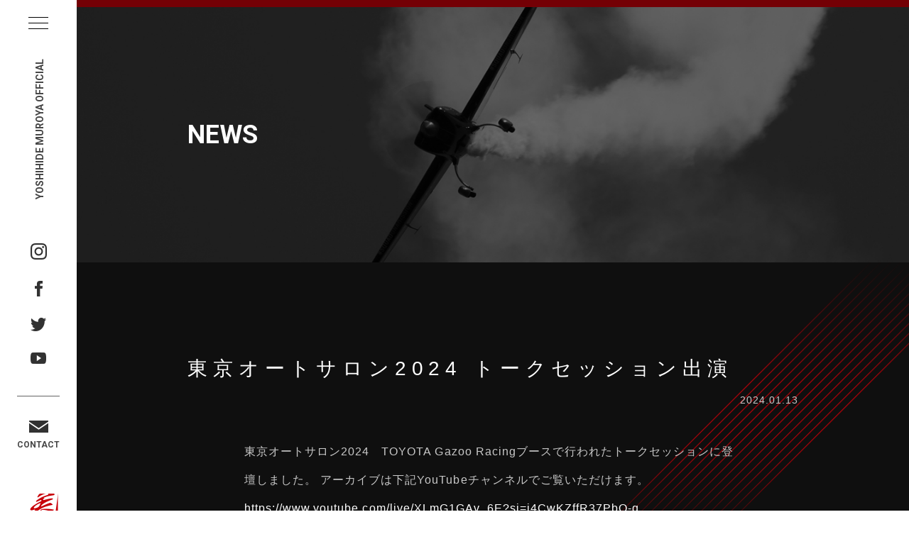

--- FILE ---
content_type: text/html; charset=UTF-8
request_url: https://yoshi-muroya.jp/topics/topics-637/
body_size: 14053
content:
<!DOCTYPE html>
<!--[if lt IE 8]>
<html lang="ja" class="oldie"><![endif]--><!-- [if gt IE 8] <!-->
<!DOCTYPE html>
<html lang="ja">
<head>
<!-- Global site tag (gtag.js) - Google Analytics -->
<script async src="https://www.googletagmanager.com/gtag/js?id=UA-85368181-1"></script>
<script>
  window.dataLayer = window.dataLayer || [];
  function gtag(){dataLayer.push(arguments);}
  gtag('js', new Date());

  gtag('config', 'UA-85368181-1');
</script>
  <meta charset="UTF-8">


  <title>東京オートサロン2024 トークセッション出演 | 室屋義秀 | YOSHIHIDE MUROYA OFFICIAL</title>


  <meta name="viewport" content="width=device-width">
  <meta name="description" content="アジア初のレッドブルエアレース・パイロット、室屋義秀の公式ホームページ">
  <meta name="keywords" content="室屋義秀,レッドブルエアレース,日本">


  <!-- Open Graph Protocol-->
  <meta property="og:title" content="室屋義秀 | YOSHIHIDE MUROYA OFFICIAL">
  <meta property="og:type" content="website">
  <meta property="og:description" content="アジア初のレッドブルエアレース・パイロット、室屋義秀の公式ホームページ">
  <meta property="og:url" content="http://www.yoshi-muroya.jp/">
  <meta property="og:image" content="https://yoshi-muroya.jp/websys/wp-content/themes/muroya/assets/img/common/ogp.png">
  <meta property="og:site_name" content="室屋義秀">
  <!-- End Open Graph Protocol-->
  <!-- Twitter Cards-->
  <meta name="twitter:url" content="http://www.yoshi-muroya.jp/">
  <meta name="twitter:title" content="室屋義秀 | YOSHIHIDE MUROYA OFFICIAL">
  <meta name="twitter:card" content="summary_large_image">
  <meta name="twitter:description" content="アジア初のレッドブルエアレース・パイロット、室屋義秀の公式ホームページ">
  <meta name="twitter:image" content="https://yoshi-muroya.jp/websys/wp-content/themes/muroya/assets/img/common/ogp.png">
  <!-- End Twitter Cards-->

  <link href="https://fonts.googleapis.com/css2?family=Roboto:wght@300;700&display=swap" rel="stylesheet">
  <link rel="stylesheet" href="https://yoshi-muroya.jp/websys/wp-content/themes/muroya/assets/css/common.css">
  <link rel="stylesheet" href="https://yoshi-muroya.jp/websys/wp-content/themes/muroya/assets/css/slick.css">
  <link rel="stylesheet" href="https://yoshi-muroya.jp/websys/wp-content/themes/muroya/assets/css/style.css">

  <link rel="stylesheet" href="https://yoshi-muroya.jp/websys/wp-content/themes/muroya/assets/css/category.css">
  <link rel="stylesheet" href="https://yoshi-muroya.jp/websys/wp-content/themes/muroya/assets/css/news.css">

  
<!-- All In One SEO Pack 3.7.1[483,522] -->
<script type="application/ld+json" class="aioseop-schema">{}</script>
<link rel="canonical" href="https://yoshi-muroya.jp/topics/topics-637/" />
<!-- All In One SEO Pack -->
<link rel='dns-prefetch' href='//s.w.org' />
		<script type="text/javascript">
			window._wpemojiSettings = {"baseUrl":"https:\/\/s.w.org\/images\/core\/emoji\/12.0.0-1\/72x72\/","ext":".png","svgUrl":"https:\/\/s.w.org\/images\/core\/emoji\/12.0.0-1\/svg\/","svgExt":".svg","source":{"concatemoji":"https:\/\/yoshi-muroya.jp\/websys\/wp-includes\/js\/wp-emoji-release.min.js?ver=5.2.21"}};
			!function(e,a,t){var n,r,o,i=a.createElement("canvas"),p=i.getContext&&i.getContext("2d");function s(e,t){var a=String.fromCharCode;p.clearRect(0,0,i.width,i.height),p.fillText(a.apply(this,e),0,0);e=i.toDataURL();return p.clearRect(0,0,i.width,i.height),p.fillText(a.apply(this,t),0,0),e===i.toDataURL()}function c(e){var t=a.createElement("script");t.src=e,t.defer=t.type="text/javascript",a.getElementsByTagName("head")[0].appendChild(t)}for(o=Array("flag","emoji"),t.supports={everything:!0,everythingExceptFlag:!0},r=0;r<o.length;r++)t.supports[o[r]]=function(e){if(!p||!p.fillText)return!1;switch(p.textBaseline="top",p.font="600 32px Arial",e){case"flag":return s([55356,56826,55356,56819],[55356,56826,8203,55356,56819])?!1:!s([55356,57332,56128,56423,56128,56418,56128,56421,56128,56430,56128,56423,56128,56447],[55356,57332,8203,56128,56423,8203,56128,56418,8203,56128,56421,8203,56128,56430,8203,56128,56423,8203,56128,56447]);case"emoji":return!s([55357,56424,55356,57342,8205,55358,56605,8205,55357,56424,55356,57340],[55357,56424,55356,57342,8203,55358,56605,8203,55357,56424,55356,57340])}return!1}(o[r]),t.supports.everything=t.supports.everything&&t.supports[o[r]],"flag"!==o[r]&&(t.supports.everythingExceptFlag=t.supports.everythingExceptFlag&&t.supports[o[r]]);t.supports.everythingExceptFlag=t.supports.everythingExceptFlag&&!t.supports.flag,t.DOMReady=!1,t.readyCallback=function(){t.DOMReady=!0},t.supports.everything||(n=function(){t.readyCallback()},a.addEventListener?(a.addEventListener("DOMContentLoaded",n,!1),e.addEventListener("load",n,!1)):(e.attachEvent("onload",n),a.attachEvent("onreadystatechange",function(){"complete"===a.readyState&&t.readyCallback()})),(n=t.source||{}).concatemoji?c(n.concatemoji):n.wpemoji&&n.twemoji&&(c(n.twemoji),c(n.wpemoji)))}(window,document,window._wpemojiSettings);
		</script>
		<style type="text/css">
img.wp-smiley,
img.emoji {
	display: inline !important;
	border: none !important;
	box-shadow: none !important;
	height: 1em !important;
	width: 1em !important;
	margin: 0 .07em !important;
	vertical-align: -0.1em !important;
	background: none !important;
	padding: 0 !important;
}
</style>
	<link rel='stylesheet' id='wp-block-library-css'  href='https://yoshi-muroya.jp/websys/wp-includes/css/dist/block-library/style.min.css?ver=5.2.21' type='text/css' media='all' />
<link rel='https://api.w.org/' href='https://yoshi-muroya.jp/wp-json/' />
<link rel="EditURI" type="application/rsd+xml" title="RSD" href="https://yoshi-muroya.jp/websys/xmlrpc.php?rsd" />
<link rel="wlwmanifest" type="application/wlwmanifest+xml" href="https://yoshi-muroya.jp/websys/wp-includes/wlwmanifest.xml" /> 
<link rel='prev' title='トヨタで最もAmazing な男！エアレースパイロット 室屋義秀と世界の空へ！【放送】' href='https://yoshi-muroya.jp/topics/topics-639/' />
<link rel='next' title='AIR RACE X がパイオニア賞を受賞' href='https://yoshi-muroya.jp/topics/topics-647/' />
<meta name="generator" content="WordPress 5.2.21" />
<link rel='shortlink' href='https://yoshi-muroya.jp/?p=637' />
<link rel="alternate" type="application/json+oembed" href="https://yoshi-muroya.jp/wp-json/oembed/1.0/embed?url=https%3A%2F%2Fyoshi-muroya.jp%2Ftopics%2Ftopics-637%2F" />
<link rel="alternate" type="text/xml+oembed" href="https://yoshi-muroya.jp/wp-json/oembed/1.0/embed?url=https%3A%2F%2Fyoshi-muroya.jp%2Ftopics%2Ftopics-637%2F&#038;format=xml" />
</head>

<body class="page--news">
  <div class="wrap">


    <!-- Site Header-->
    <header class="site-header" id="site-header">
      <div class="masthead">
        <div class="gn-nav" id="js-gn-menu">
          <div class="hamburger hamburger--spin-r">
            <div class="hamburger-box">
              <div class="hamburger-inner"></div>
            </div>
          </div>
        </div>

        <div class="brand-logo"><a href="https://yoshi-muroya.jp/" class="logo"><img src="https://yoshi-muroya.jp/websys/wp-content/themes/muroya/assets/img/logo-muroya.png" alt="YOSHIHIDE MUROYA"></a><a href="https://yoshi-muroya.jp/" class="site-title"><span class="roboto">YOSHIHIDE MUROYA OFFICIAL</span></a></div>

        <!-- SNS CONTACT-->
        <div class="sns_contact" id="sns_contact">
          <div class="sns_contact_in roboto">
            <a href="https://www.instagram.com/yoshi_muroya/" class="sns_icon" target="_blank">
              <img src="https://yoshi-muroya.jp/websys/wp-content/themes/muroya/assets/img/sns-ico-inst_sp.png" alt="instagram" class="switch">
            </a>
            <a href="https://www.facebook.com/Yoshihide-Muroya-65642803563/" class="sns_icon" target="_blank">
              <img src="https://yoshi-muroya.jp/websys/wp-content/themes/muroya/assets/img/sns-ico-fb_sp.png" alt="FaceBook" class="switch">
            </a>
            <a href="https://twitter.com/yoshi_muroya?lang=ja" class="sns_icon" target="_blank">
              <img src="https://yoshi-muroya.jp/websys/wp-content/themes/muroya/assets/img/sns-ico-tw_sp.png" alt="twitter" class="switch">
            </a>
            <a href="https://www.youtube.com/user/YoshihideMuroya" class="sns_icon" target="_blank">
              <img src="https://yoshi-muroya.jp/websys/wp-content/themes/muroya/assets/img/sns-ico-yt_sp.png" alt="YouTube" class="switch">
            </a>
            <a href="https://yoshi-muroya.jp/contact/">
              <img src="https://yoshi-muroya.jp/websys/wp-content/themes/muroya/assets/img/sns-ico-mail_sp.png" alt="Email" class="switch">
              <span class="contact">CONTACT</span>
            </a>
          </div>
        </div>
        <!-- END CONTACT SNS-->
      </div>
    </header>
    <!-- GLOBAL NAV-->
    <nav class="globalnav">
      <div class="gn-list" id="js-globalnav">
        <div id="gn-overlay"></div>
        <ul class="roboto">
          <li class="gn-concept"><a href="https://yoshi-muroya.jp/topics/">NEWS</a></li>
          <li class="gn-concept"><a href="https://yoshi-muroya.jp/schedule/">SCHEDULE</a></li>
          <li class="gn-concept"><a href="https://yoshi-muroya.jp/profile/">PROFILE</a></li>
          <li class="gn-concept"><a href="https://yoshi-muroya.jp/mind/">MIND</a></li>
          <li class="gn-concept"><a href="https://yoshi-muroya.jp/stories/">STORIES</a></li>
          <li class="gn-concept"><a href="https://yoshi-muroya.jp/airshow-event/">AIRSHOW / EVENT</a></li>
          <li class="gn-concept"><a href="https://yoshi-muroya.jp/competition/">COMPETITION</a></li>
          <li class="gn-concept"><a href="https://yoshi-muroya.jp/planes/">PLANES</a></li>
          <li class="gn-concept"><a href="https://yoshi-muroya.jp/column/">COLUMN</a></li>
        </ul>
      </div>
    </nav>
    <!-- END GLOBAL NAV-->

    <!-- End Site Header-->

<!-- sub-container -->
    <!-- Site Main-->
    <main class="site-main" id="site-main">

      <!-- .section-hero-->
      <section class="section section-hero">
        <div class="section-content">
          <div class="headline">
            <h2 class="headline__title row roboto"><span class="text-reveal">NEWS</span></h2>
          </div>
        </div>
      </section>

      <!-- .section-news-->
      <section class="section section-news-detail">
        <div class="section-content">
          <div class="content row">
            <div class="content row">

							<div class="c-head--title">
								<h2 class="heading">東京オートサロン2024 トークセッション出演</h2>
							</div>
							<div class="c-head--day">
								<p class="day">2024.01.13</p>
							</div>
							<div class="thumbnail">
															</div>
															<div class="c-block c-text w700">
									東京オートサロン2024　TOYOTA Gazoo Racingブースで行われたトークセッションに登壇しました。

アーカイブは下記YouTubeチャンネルでご覧いただけます。

<a href="https://www.youtube.com/live/XLmG1GAv_6E?si=i4CwKZffR37PbO-q">https://www.youtube.com/live/XLmG1GAv_6E?si=i4CwKZffR37PbO-q</a>								</div>
							

						</div>

          </div>
        </div>
      </section>

    </main>
    <!-- End Site Main-->

<!-- sub-container end -->
    <!-- Site Footer-->
    <footer class="site-footer" id="site-footer">
      <div class="content">
        <div class="block footer_top">
          <ul class="sponsor">
            <li class="lexlis"><a href="https://lexus.jp/" target="_blank"><img src="https://yoshi-muroya.jp/websys/wp-content/themes/muroya/assets/img/logo-lexlis.png" alt="LEXLIS"></a></li>
            <li class="breitling"><a href="https://www.breitling.com/jp-ja/" target="_blank"><img src="https://yoshi-muroya.jp/websys/wp-content/themes/muroya/assets/img/logo-breitling.png" alt="BREITLING"></a></li>
            <!--<li class="red_bull"><a href="https://www.redbull.com/jp-ja/" target="_blank"><img src="https://yoshi-muroya.jp/websys/wp-content/themes/muroya/assets/img/logo-redbull.png" alt="Red Bull"></a></li>-->
          </ul>
        </div>
        <div class="block footer_bottom">
          <ul class="footer_logo">
            <li class="pathfinder"><a href="http://path-finder.co.jp/" target="_blank"><img src="https://yoshi-muroya.jp/websys/wp-content/themes/muroya/assets/img/logo-pathfinder.png" alt="PATHFINDER"></a></li>
            <li class="sora_lab"><a href="http://path-finder.co.jp/soralab/" target="_blank"><img src="https://yoshi-muroya.jp/websys/wp-content/themes/muroya/assets/img/logo-sora-lab.png" alt="空ラボ"></a></li>
            <li class="youthpilot"><a href="http://youthpilot.club/" target="_blank"><img src="https://yoshi-muroya.jp/websys/wp-content/themes/muroya/assets/img/logo-youthpilot.png" alt="Youth Pilot Program"></a></li>
            <li class="team"><a class="team__logo" href="https://yoshi-muroya.jp/airrace/ja/" target="_blank"><img src="https://yoshi-muroya.jp/websys/wp-content/themes/muroya/assets/img/logo-team.png" alt="PATHFINDER AIR RACING"></a></li>
            <li class="yoshi_muroya"><img src="https://yoshi-muroya.jp/websys/wp-content/themes/muroya/assets/img/logo-muroya_l.png" alt="YOSHI MUROYA"></li>
          </ul>
          <p class="copy_right roboto">PHOTO:Pathfinder/Taro Imahara TIPP/Yusuke Kashiwazaki</p>
          <p class="copy_right roboto">PATHFINDER CO .,LTD. &copy;2020 All Rights Reserved</p>
        </div>
      </div>
    </footer>
    <!-- End Site Footer-->

  </div>

  <script src="https://code.jquery.com/jquery-1.11.3.js"></script>
  <script src="https://yoshi-muroya.jp/websys/wp-content/themes/muroya/assets/js/slick.min.js"></script>
  <script src="https://yoshi-muroya.jp/websys/wp-content/themes/muroya/assets/js/script.js"></script>


<script type='text/javascript' src='https://yoshi-muroya.jp/websys/wp-includes/js/wp-embed.min.js?ver=5.2.21'></script>
</body>
</html>


--- FILE ---
content_type: text/css
request_url: https://yoshi-muroya.jp/websys/wp-content/themes/muroya/assets/css/common.css
body_size: 12447
content:
@charset "UTF-8";
@import url("https://fonts.googleapis.com/css?family=Noto+Sans+JP:400,500,700");
/** GENERAL
==============================================*/
/*
  INIT
---------------------------------------------------------------- */
body {
  font-family: "Noto Sans JP", "游ゴシック", YuGothic, "メイリオ", Meiryo, "ＭＳ Ｐゴシック", "MS PGothic", Helvetica, Arial, Verdana, sans-serif;
  font-size: 16px;
  font-size: 1.6rem;
  letter-spacing: 0.04em;
  font-feature-settings: 'palt';
  text-rendering: optimizeLegibility;
  line-height: 1.8;
  color: #282828;
}

@media only screen and (max-width: 767px) {
  body {
    font-size: 1.2rem;
  }
}

main,
article,
aside,
footer,
header,
nav,
section {
  display: block;
}

div, dl, dt, dd, ul, ol, li, pre, form, blockquote, th, td {
  margin: 0;
  padding: 0;
}

h1, h2, h3, h4, h5, h6 {
  font-weight: normal;
  font-style: normal;
  text-rendering: optimizeLegibility;
  margin: 0;
  line-height: 1.4;
}

p {
  margin: 0;
}

ul, ol {
  list-style: none;
}

img {
  vertical-align: bottom;
  border-style: none;
}

map,
area,
map:active,
area:active {
  border: none;
  outline: none;
}

figure {
  margin: 0;
}

.text-center {
  text-align: center;
}

.clearfix {
  *zoom: 1;
}

.clearfix:after {
  content: "";
  display: table;
  clear: both;
}

.notes {
  font-size: 1.2rem;
  line-height: 1.4;
}

img {
  pointer-events: none;
}

/** FONTS
==============================================*/
/** JS LIBS
==============================================*/
/** COMMON
==============================================*/
a {
  color: #282828;
  text-decoration: none;
  outline: none;
}

a:hover {
  color: #282828;
  text-decoration: none;
}

a .alpha {
  filter: progid:DXImageTransform.Microsoft.Alpha(Opacity=100);
  opacity: 1;
  -webkit-transition: all 100ms cubic-bezier(0.42, 0, 0.58, 1);
  transition: all 100ms cubic-bezier(0.42, 0, 0.58, 1);
}

@media only screen and (max-width: 767px) {
  a .alpha {
    -webkit-transition-duration: 0s;
            transition-duration: 0s;
  }
}

a:hover .alpha {
  filter: progid:DXImageTransform.Microsoft.Alpha(Opacity=80);
  opacity: 0.8;
}

@media only screen and (max-width: 767px) {
  a:hover .alpha {
    opacity: 1;
  }
}

.text-center {
  text-align: center;
}

@media only screen and (max-width: 767px) {
  .figure img, .flex img {
    width: 100%;
  }
}

.show-small {
  display: none;
}

@media only screen and (max-width: 767px) {
  .show-small {
    display: inherit;
  }
}

@media only screen and (max-width: 767px) {
  .hide-small {
    display: none;
  }
}

.row {
  margin: 0 auto;
  padding: 0 20px;
  max-width: 860px;
  box-sizing: content-box;
}

.row .row {
  padding: 0;
}

@media only screen and (max-width: 767px) {
  .row {
    padding: 0 25px;
  }
}

.w600 {
  max-width: 640px;
}

.nopad {
  padding: 0;
}

/** SITE HEADER
==============================================*/
.gn-nav {
  position: absolute;
  left: calc(50% - 34px);
  top: 0;
  background-color: transparent;
  line-height: 1;
  -webkit-transition: background-color 400ms cubic-bezier(0.42, 0, 0.58, 1);
  transition: background-color 400ms cubic-bezier(0.42, 0, 0.58, 1);
  z-index: 9;
}

@media only screen and (max-width: 767px) {
  .gn-nav {
    top: calc(50% - 9px);
    right: 0;
    left: inherit;
    display: block;
    border-radius: 0;
  }
  .gn-nav .hamburger-inner,
  .gn-nav .hamburger-inner::before,
  .gn-nav .hamburger-inner::after {
    height: 1px;
  }
}

/*!
 * Hamburgers
 * @description Tasty CSS-animated hamburgers
 * @author Jonathan Suh @jonsuh
 * @site https://jonsuh.com/hamburgers
 * @link https://github.com/jonsuh/hamburgers
 */
.hamburger {
  padding: 20px 20px;
  display: inline-block;
  cursor: pointer;
  -webkit-transition-property: opacity, -webkit-filter;
  transition-property: opacity, -webkit-filter;
  transition-property: opacity, filter;
  transition-property: opacity, filter, -webkit-filter;
  -webkit-transition-duration: 0.15s;
          transition-duration: 0.15s;
  -webkit-transition-timing-function: linear;
          transition-timing-function: linear;
  font: inherit;
  color: inherit;
  text-transform: none;
  background-color: transparent;
  border: 0;
  margin: 0;
  overflow: visible;
}

.hamburger:hover {
  opacity: 0.7;
}
@media only screen and (max-width: 767px) {
  .hamburger {
    padding: 0;
  }
}

.hamburger.is-active:hover {
  opacity: 0.7;
}

.hamburger.is-active .hamburger-inner,
.hamburger.is-active .hamburger-inner::before,
.hamburger.is-active .hamburger-inner::after {
  background-color: #000;
  opacity: 1;
}

.hamburger-box {
  width: 42px;
  height: 26px;
  display: inline-block;
  position: relative;
}

@media only screen and (max-width: 767px) {
  .hamburger-box {
    width: 21px;
    height: 13px;
  }
}


.hamburger-inner {
  display: block;
  top: 50%;
  margin-top: -1.5px;
}

.hamburger-inner, .hamburger-inner::before, .hamburger-inner::after {
  width: 28px;
  height: 1px;
  background-color: #000;
  border-radius: 3px;
  position: absolute;
  -webkit-transition-property: -webkit-transform;
  transition-property: -webkit-transform;
  transition-property: transform;
  transition-property: transform, -webkit-transform;
  -webkit-transition-duration: 0.15s;
          transition-duration: 0.15s;
  -webkit-transition-timing-function: ease;
          transition-timing-function: ease;
}

.hamburger-inner::before, .hamburger-inner::after {
  content: "";
  display: block;
}

.hamburger-inner::before {
  top: -8px;
}

.hamburger-inner::after {
  bottom: -8px;
}

@media only screen and (max-width: 767px) {
  .hamburger-inner, .hamburger-inner::before, .hamburger-inner::after {
    width: 21px;
  }
  .hamburger-inner::before {
    top: -6px;
  }
  .hamburger-inner::after {
    bottom: -6px;
  }
}



.hamburger-inner.is-active::before {
  width: 0%;
  opacity: 0;
}

.hamburger-inner.is-active {
  transform: rotate(45deg);
  top: 11px;
}

.hamburger-inner.is-active::after {
  transform: rotate(-90deg);
  top: 0;
}

@media only screen and (max-width: 767px) {
  .hamburger-inner.is-active {
    top: 5px;
  }
}







/*
   * 3DX Reverse
   */
.hamburger--3dx-r .hamburger-box {
  -webkit-perspective: 56px;
          perspective: 56px;
}

.hamburger--3dx-r .hamburger-inner {
  -webkit-transition: background-color 0s 0.1s cubic-bezier(0.645, 0.045, 0.355, 1), -webkit-transform 0.15s cubic-bezier(0.645, 0.045, 0.355, 1);
  transition: background-color 0s 0.1s cubic-bezier(0.645, 0.045, 0.355, 1), -webkit-transform 0.15s cubic-bezier(0.645, 0.045, 0.355, 1);
  transition: transform 0.15s cubic-bezier(0.645, 0.045, 0.355, 1), background-color 0s 0.1s cubic-bezier(0.645, 0.045, 0.355, 1);
  transition: transform 0.15s cubic-bezier(0.645, 0.045, 0.355, 1), background-color 0s 0.1s cubic-bezier(0.645, 0.045, 0.355, 1), -webkit-transform 0.15s cubic-bezier(0.645, 0.045, 0.355, 1);
}

.hamburger--3dx-r .hamburger-inner::before, .hamburger--3dx-r .hamburger-inner::after {
  -webkit-transition: -webkit-transform 0s 0.1s cubic-bezier(0.645, 0.045, 0.355, 1);
  transition: -webkit-transform 0s 0.1s cubic-bezier(0.645, 0.045, 0.355, 1);
  transition: transform 0s 0.1s cubic-bezier(0.645, 0.045, 0.355, 1);
  transition: transform 0s 0.1s cubic-bezier(0.645, 0.045, 0.355, 1), -webkit-transform 0s 0.1s cubic-bezier(0.645, 0.045, 0.355, 1);
}

.hamburger--3dx-r.is-active .hamburger-inner {
  background-color: transparent !important;
  -webkit-transform: rotateY(-180deg);
          transform: rotateY(-180deg);
}

.hamburger--3dx-r.is-active .hamburger-inner::before {
  -webkit-transform: translate3d(0, 8px, 0) rotate(45deg);
          transform: translate3d(0, 8px, 0) rotate(45deg);
}

.hamburger--3dx-r.is-active .hamburger-inner::after {
  -webkit-transform: translate3d(0, -8px, 0) rotate(-45deg);
          transform: translate3d(0, -8px, 0) rotate(-45deg);
}

/*
   * Spin
   */
.hamburger--spin .hamburger-inner {
  -webkit-transition-duration: 0.22s;
          transition-duration: 0.22s;
  -webkit-transition-timing-function: cubic-bezier(0.55, 0.055, 0.675, 0.19);
          transition-timing-function: cubic-bezier(0.55, 0.055, 0.675, 0.19);
}

.hamburger--spin .hamburger-inner::before {
  -webkit-transition: top 0.1s 0.25s ease-in, opacity 0.1s ease-in;
  transition: top 0.1s 0.25s ease-in, opacity 0.1s ease-in;
}

.hamburger--spin .hamburger-inner::after {
  -webkit-transition: bottom 0.1s 0.25s ease-in, -webkit-transform 0.22s cubic-bezier(0.55, 0.055, 0.675, 0.19);
  transition: bottom 0.1s 0.25s ease-in, -webkit-transform 0.22s cubic-bezier(0.55, 0.055, 0.675, 0.19);
  transition: bottom 0.1s 0.25s ease-in, transform 0.22s cubic-bezier(0.55, 0.055, 0.675, 0.19);
  transition: bottom 0.1s 0.25s ease-in, transform 0.22s cubic-bezier(0.55, 0.055, 0.675, 0.19), -webkit-transform 0.22s cubic-bezier(0.55, 0.055, 0.675, 0.19);
}

.hamburger--spin.is-active .hamburger-inner {
  -webkit-transform: rotate(225deg);
          transform: rotate(225deg);
  -webkit-transition-delay: 0.12s;
          transition-delay: 0.12s;
  -webkit-transition-timing-function: cubic-bezier(0.215, 0.61, 0.355, 1);
          transition-timing-function: cubic-bezier(0.215, 0.61, 0.355, 1);
}

.hamburger--spin.is-active .hamburger-inner::before {
  top: 0;
  opacity: 0;
  -webkit-transition: top 0.1s ease-out, opacity 0.1s 0.12s ease-out;
  transition: top 0.1s ease-out, opacity 0.1s 0.12s ease-out;
}

.hamburger--spin.is-active .hamburger-inner::after {
  bottom: 0;
  -webkit-transform: rotate(-90deg);
          transform: rotate(-90deg);
  -webkit-transition: bottom 0.1s ease-out, -webkit-transform 0.22s 0.12s cubic-bezier(0.215, 0.61, 0.355, 1);
  transition: bottom 0.1s ease-out, -webkit-transform 0.22s 0.12s cubic-bezier(0.215, 0.61, 0.355, 1);
  transition: bottom 0.1s ease-out, transform 0.22s 0.12s cubic-bezier(0.215, 0.61, 0.355, 1);
  transition: bottom 0.1s ease-out, transform 0.22s 0.12s cubic-bezier(0.215, 0.61, 0.355, 1), -webkit-transform 0.22s 0.12s cubic-bezier(0.215, 0.61, 0.355, 1);
}

/*
   * Spin Reverse
   */
.hamburger--spin-r .hamburger-inner {
  -webkit-transition-duration: 0.22s;
          transition-duration: 0.22s;
  -webkit-transition-timing-function: cubic-bezier(0.55, 0.055, 0.675, 0.19);
          transition-timing-function: cubic-bezier(0.55, 0.055, 0.675, 0.19);
}

.hamburger--spin-r .hamburger-inner::before {
  -webkit-transition: top 0.1s 0.25s ease-in, opacity 0.1s ease-in;
  transition: top 0.1s 0.25s ease-in, opacity 0.1s ease-in;
}

.hamburger--spin-r .hamburger-inner::after {
  -webkit-transition: bottom 0.1s 0.25s ease-in, -webkit-transform 0.22s cubic-bezier(0.55, 0.055, 0.675, 0.19);
  transition: bottom 0.1s 0.25s ease-in, -webkit-transform 0.22s cubic-bezier(0.55, 0.055, 0.675, 0.19);
  transition: bottom 0.1s 0.25s ease-in, transform 0.22s cubic-bezier(0.55, 0.055, 0.675, 0.19);
  transition: bottom 0.1s 0.25s ease-in, transform 0.22s cubic-bezier(0.55, 0.055, 0.675, 0.19), -webkit-transform 0.22s cubic-bezier(0.55, 0.055, 0.675, 0.19);
}

.hamburger--spin-r.is-active .hamburger-inner {
  -webkit-transform: rotate(-225deg);
          transform: rotate(-225deg);
  -webkit-transition-delay: 0.12s;
          transition-delay: 0.12s;
  -webkit-transition-timing-function: cubic-bezier(0.215, 0.61, 0.355, 1);
          transition-timing-function: cubic-bezier(0.215, 0.61, 0.355, 1);
}

.hamburger--spin-r.is-active .hamburger-inner::before {
  top: 0;
  opacity: 0;
  -webkit-transition: top 0.1s ease-out, opacity 0.1s 0.12s ease-out;
  transition: top 0.1s ease-out, opacity 0.1s 0.12s ease-out;
}

.hamburger--spin-r.is-active .hamburger-inner::after {
  bottom: 0;
  -webkit-transform: rotate(90deg);
          transform: rotate(90deg);
  -webkit-transition: bottom 0.1s ease-out, -webkit-transform 0.22s 0.12s cubic-bezier(0.215, 0.61, 0.355, 1);
  transition: bottom 0.1s ease-out, -webkit-transform 0.22s 0.12s cubic-bezier(0.215, 0.61, 0.355, 1);
  transition: bottom 0.1s ease-out, transform 0.22s 0.12s cubic-bezier(0.215, 0.61, 0.355, 1);
  transition: bottom 0.1s ease-out, transform 0.22s 0.12s cubic-bezier(0.215, 0.61, 0.355, 1), -webkit-transform 0.22s 0.12s cubic-bezier(0.215, 0.61, 0.355, 1);
}

.hamburger.is-active .hamburger-inner, .hamburger.is-active .hamburger-inner::before, .hamburger.is-active .hamburger-inner::after {
  background-color: #000;
}


/** MAIN CONTAINERS
==============================================*/
/** SITER FOOTER
==============================================*/


--- FILE ---
content_type: text/css
request_url: https://yoshi-muroya.jp/websys/wp-content/themes/muroya/assets/css/style.css
body_size: 16407
content:
@charset "UTF-8";
body {
    margin: 0;
    font-family: 'ヒラギノ角ゴ ProN W3', Hiragino Kaku Gothic ProN, "メイリオ", Meiryo, sans-serif;
    color: #fff;
}
body.is-active {
  overflow: hidden;
}
a:hover {opacity: 0.8;}
.wrap {
    width: calc(100% - 108px);
    margin-left: 108px;
}
img {
  max-width: 100%;
}
.w700 {
  max-width: 700px;
  padding: 0 40px;
  margin: 0 auto;
}
.roboto {
  font-family: 'Roboto', sans-serif;
  letter-spacing: 0;
  font-weight: bold;
}
@media only screen and (max-width: 767px) {
  .wrap {
      width: 100%;
      margin-left: 0;
  }
  .w700 {
    max-width: 100%;
    padding: 0 25px;
  }
}



/* Fade */
.fade {
  opacity : 0;
  transform : translate(0, 100px);
  transition : all 1s;
}
.fade.fade_on{
  opacity : 1;
  transform : translate(0, 0);
}












/* text-reveal */
.text-reveal {
  position: relative;
  display: inline-block;
}
.text-reveal:before {
  content: "";
  position: absolute;
  top: 0;
  left: 0;
  width: 100%;
  height: 100%;
  background: #c8000a;
  transform-origin: left;
  transform: scale(1, 1);
}
.text-reveal:after {
  content: "\a";
  white-space: pre;
}
.text-reveal:before {
  animation: reveal-text 600ms cubic-bezier(0.645, 0.045, 0.355, 1) 0.2s forwards;
}

@keyframes reveal-text {
  100% {
    transform: scale(0, 1);
  }
}





/* textanime */


/* .textanime {
  opacity: 0;
}
.text-move {
  opacity: 0;
  display: inline-block;
  letter-spacing: 0.02em;
}
.text-move:nth-child(15) {
  transition: opacity 1.2s ease 0.1s, transform 1.2s ease 0.2s;
}
.text-move:nth-child(14) {
  transition: opacity 1.2s ease 0.2s, transform 1.2s ease 0.25s;
}
.text-move:nth-child(13) {
  transition: opacity 1.2s ease 0.25s, transform 1.2s ease 0.3s;
}
.text-move:nth-child(12) {
  transition: opacity 1.2s ease 0.3s, transform 1.2s ease 0.35s;
}
.text-move:nth-child(11) {
  transition: opacity 1.2s ease 0.35s, transform 1.2s ease 0.4s;
}
.text-move:nth-child(10) {
  transition: opacity 1.2s ease 0.4s, transform 1.2s ease 0.45s;
}
.text-move:nth-child(9) {
  transition: opacity 1.2s ease 0.45s, transform 1.2s ease 0.5s;
}
.text-move:nth-child(8) {
  transition: opacity 1.2s ease 0.5s, transform 1.2s ease 0.55s;
}
.text-move:nth-child(7) {
  transition: opacity 1.2s ease 0.55s, transform 1.2s ease 0.6s;
}
.text-move:nth-child(6) {
  transition: opacity 1.2s ease 0.6s, transform 1.2s ease 0.65s;
}
.text-move:nth-child(5) {
  transition: opacity 1.2s ease 0.65s, transform 1.2s ease 0.7s;
}
.text-move:nth-child(4) {
  transition: opacity 1.2s ease 0.7s, transform 1.2s ease 0.75s;
}
.text-move:nth-child(3) {
  transition: opacity 1.2s ease 0.75s, transform 1.2s ease 0.8s;
}
.text-move:nth-child(2) {
  transition: opacity 1.2s ease 0.8s, transform 1.2s ease 0.85s;
}
.text-move:nth-child(1) {
  transition: opacity 1.2s ease 0.85s, transform 1.2s ease 0.9s;
}
.textanime.active {
  opacity: 1;
}

.textanime.active .text-move {
  opacity: 1;
} */













/* ttl */

.ttl_line {
  position: relative;
}
.ttl_line:before {
  content: "";
  display: inline-block;
  position: absolute;
  top: 50%;
  left: -60px;
  width: 40px;
  height: 1px;
  background-color: #c8000a;
}
@media only screen and (max-width: 767px) {
  .ttl_line:before {
      left: -25px;
      width: 18px;
  }
}
.ttl_flag {
  display:-webkit-box;
  display:-ms-flexbox;
  display: flex;
  justify-content: flex-start;
  align-items: center;
}
.ttl_flag:before {
  content: "";
  display: inline-block;
  width: 0;
  height: 0;
  border-style: solid;
  border-width: 1em 1em 0 0;
  border-color: #c8000a transparent transparent transparent;
  margin-right: 16px;
}
.ttl_flag.inactive:before {
  border-color: #4d4d4d transparent transparent transparent;
}
@media only screen and (max-width: 767px) {
  .ttl_flag:before {
    margin-right: 10px;
  }
}






/** SITE HEADER
==============================================*/
.site-header {
    background-color: #fff;
    width: 108px;
    height: 100%;
    min-height: 800px;
    position: fixed;
    left: 0;
    padding: 0 20px;
    box-sizing: border-box;
    z-index: 2;
}
@media only screen and (max-width: 767px) {
  .site-header {
    width: 100%;
    height: auto;
    min-height: 1px;
    padding: 7px 15px;
  }
}


#gn-overlay {
  position: absolute;
  top: 16px;
  left: 16px;
  z-index: 0;
  background-color: rgba(200, 0, 10, 0.6);
  opacity: 0;
}
#gn-overlay.is-active {
  display: block;
  visibility: visible;
  opacity: 1;
  width: calc(100vw - 108px);
  height: 100vh;
  top: 0;
  left: 0;
}
@media only screen and (max-width: 767px) {
  #gn-overlay.is-active {
    width: 100%;
  }
}



#js-globalnav {
  width: calc(100vw - 108px);
  position: fixed;
  left: 108px;
  top: 0;
  transition: cubic-bezier(0,1,0,1) 0.5s;
  transition-delay: 0s;
  visibility: hidden;
  opacity: 0;
  display:-webkit-box;
  display:-ms-flexbox;
  display: flex;
  align-items: center;
  justify-content: center;
  color: #fff;
  z-index: 1;
}
@media only screen and (max-width: 767px) {
  #js-globalnav {
    width: 100%;
    top: 41px;
    left: 0;
  }
}
#js-globalnav ul {
  width: 100%;
  list-style: none;
  z-index: 1;
  display:-webkit-box;
  display:-ms-flexbox;
  display:flex;
  flex-direction: column;
  align-items: flex-start;
  padding: 100px;
  margin-left: -100%;
  /* visibility: hidden; */
  -webkit-transition: all 1s ease;
  -moz-transition: all 1s ease;
  -o-transition: all 1s ease;
  transition: all 1s ease;
}
#js-globalnav.is-active ul {
  margin-left: 0;
  visibility: visible;
  opacity: 1;
  -webkit-transition: all 0.3s ease;
  -moz-transition: all 0.3s ease;
  -o-transition: all 0.3s ease;
  transition: all 0.3s ease;
}
@media only screen and (max-width: 767px) {
  #js-globalnav ul {
    height: 65vh;
    padding: 0 50px;
    justify-content: center;
  }
}
#js-globalnav a {
  color: #fff;
  text-decoration: none;
  font-size: 20px;
}
@media only screen and (max-width: 767px) {
  #js-globalnav a {
    font-size: 13px;
    line-height: 2.5;
  }
}
#js-globalnav.is-active {
  visibility: visible;
  opacity: 1;
  -webkit-transition: all 0.3s ease;
  -moz-transition: all 0.3s ease;
  -o-transition: all 0.3s ease;
  transition: all 0.3s ease;
}
#js-globalnav .gn-concept {
  text-align: center;
}
@media only screen and (max-width: 767px) {
  #js-globalnav .gn-concept {
    line-height: 1;
  }
}
#js-globalnav .gn-concept a:before {
  content: "";
  display: inline-block;
  height: 1px;
  width: 30px;
  background-color: #fff;
  margin: -2px 23px 0 0;
  vertical-align: middle;
}
@media only screen and (max-width: 767px) {
  #js-globalnav .gn-concept a:before {
    margin: -2px 11px 0 0;
    width: 15px;
  }
}
#js-globalnav .gn-concept:hover a:before {
  width: 34px;
  margin: -2px 19px 0 0;
  transform-origin: left center;
  transition: linear 0.25s;
}




@media only screen and (max-width: 767px) {
  #sns_contact {
    opacity: 0;
    position: absolute;
    left: 110%;
    bottom: 0;
    -webkit-transition: all 0.3s ease;
    -moz-transition: all 0.3s ease;
    -o-transition: all 0.3s ease;
    transition: all 0.3s ease;
    visibility: hidden;
  }
  #sns_contact.is-active {
    display:-webkit-box;
    display:-ms-flexbox;
    display:flex;
    justify-content: center;
    align-items: flex-start;
    z-index: 1;
    position: fixed;
    bottom: 0;
    left: 0;
    width: 100%;
    height: calc(35vh - 41px);
    margin: 0;
    padding: 20px;
    box-sizing: border-box;
    z-index: 1;
    visibility: visible;
    opacity: 1;
    -webkit-transition: all 0.3s ease;
    -moz-transition: all 0.3s ease;
    -o-transition: all 0.3s ease;
    transition: all 0.3s ease;
  }
  #sns_contact.is-active .sns_contact_in {
    display:-webkit-box;
    display:-ms-flexbox;
    display:flex;
    flex-direction: row;
    justify-content: space-around;
    flex-wrap: wrap;
    align-items: center;
    width: 100%;
  }
}

.site-header .masthead {
  position: relative;
  width: 100%;
  height: 100%;
  min-height: 800px;
  display:-webkit-box;
  display:-ms-flexbox;
  display:flex;
  flex-direction: column;
}
@media only screen and (max-width: 767px) {
  .site-header .masthead {
    flex-direction: row;
    height: auto;
    min-height: 1px;
  }
}



.site-header .masthead .brand-logo .logo {
  position: absolute;
  bottom: 30px;
}
@media only screen and (max-width: 767px) {
  .site-header .masthead .brand-logo {
    display:-webkit-box;
    display:-ms-flexbox;
    display:flex;
    justify-content: flex-start;
    align-items: center;
  }
  .site-header .masthead .brand-logo .logo {
    position: relative;
    top: 0;
    left: 0;
    line-height: 1;
    margin-right: 15px;
  }
  .site-header .masthead .brand-logo .logo img {
    vertical-align: middle;
    width: 23px;
  }
}

.site-header .masthead .brand-logo .site-title {
  display: inline-block;
  width: 68px;
  text-align: center;
  font-size: 14px;
}
.site-header .masthead .brand-logo .site-title span {
  color: #464646;
  line-height: 1;
  white-space: nowrap;
  height: 1em;
  display: inline-block;
  -webkit-transform: rotate(-90deg);
  transform: rotate(-90deg);
  position: absolute;
  left: -4.5em;
  top: 12.5em;
}
@media only screen and (max-width: 767px) {
  .site-header .masthead .brand-logo .site-title {
    width: auto;
    line-height: 1;
    font-size: 10px;
  }
  .site-header .masthead .brand-logo .site-title span {
    -webkit-transform: rotate(0);
    transform: rotate(0);
    position: relative;
    left: 0;
    top: 0;
  }
}


.site-header .sns_contact {
  margin-top: 10em;
}
@media only screen and (min-width: 768px) {
  .site-header .sns_contact {
    width: 100%;
    position: absolute;
    bottom: 150px;
    left: 0;
  }
}
.site-header .sns_contact .sns_contact_in {
  display:-webkit-box;
  display:-ms-flexbox;
  display:flex;
  flex-direction: column;
  justify-content: center;
  align-items: center;
}
.site-header .sns_contact a {
  text-align: center;
  line-height: 1;
  display: inline-block;
  padding: 15px 0;
}
@media only screen and (max-width: 767px) {
  .site-header .sns_contact a {
    padding: 0;
  }
}
.site-header .sns_contact a:last-child:before {
  content: "";
  display: inline-block;
  height: 1px;
  width: 100%;
  background-color: #646464;
  margin-bottom: 30px;
  margin-top: 15px;
}
@media only screen and (max-width: 767px) {
  .site-header .sns_contact a:last-child:before {
    margin-top: 20px;
    margin-bottom: 20px;
  }
}
.site-header .sns_contact a img {
  display: block;
  margin: 0 auto;
  opacity: 0.8;
}
.site-header .sns_contact a .contact {
  color: #464646;
  font-size: 12px;
}

@media only screen and (max-width: 767px) {
  .site-header .sns_contact a:last-child {
    width: 100%;
  }
  .site-header .sns_contact a:last-child:before {
    background-color: #fff;
  }
  .site-header .sns_contact a img {
    width: 50%;
  }
  .site-header .sns_contact a:last-child img {
    width: 27px;
    height: 17px;
  }
  .site-header .sns_contact a .contact {
    color: #fff;
    display: block;
    padding-top: 12px;
  }
}

/** MAIN CONTAINERS
==============================================*/
.site-main {
  background-color: #000;
}
@media only screen and (max-width: 767px) {
  .site-main {
    padding-top: 41px;
  }
}




/** SITER FOOTER
==============================================*/
.site-footer .content .footer_top {
    background-color: #0f0f0f;
    padding: 70px 25px;
}
.site-footer .content .footer_top .sponsor {
    display:-webkit-box;
    display:-ms-flexbox;
    display:flex;
    justify-content: center;
    align-items: center;
}
.site-footer .content .footer_top .sponsor li a {
  padding: 0 30px;
}
.site-footer .content .footer_top .sponsor li:first-child a {
  padding-left: 0;
}
.site-footer .content .footer_top .sponsor li:last-child a {
  padding-right: 0;
}
.site-footer .content .footer_top .sponsor li a,
.site-footer .content .footer_top .sponsor li a img {
  display: block;
}
.site-footer .content .footer_top .sponsor .lexlis {
  padding-top: 3px;
}
.site-footer .content .footer_top .sponsor .breitling {
  padding-bottom: 4px;
}
.site-footer .content .footer_top .sponsor .red_bull {
  padding-bottom: 1px;
}
.site-footer .content .footer_top .sponsor .lexlis img {
  width: 183px;
  height: 34px;
}
.site-footer .content .footer_top .sponsor .breitling img {
  width: 214px;
  height: 30px;
}
.site-footer .content .footer_top .sponsor .red_bull img {
  width: 91px;
  height: 22px;
}
@media only screen and (max-width: 767px) {
  .site-footer .content .footer_top .sponsor {
      flex-direction: column;
      margin: 0 auto;
  }
  .site-footer .content .footer_top .sponsor li:not(:last-of-type) {
    margin-bottom: 50px;
  }
  .site-footer .content .footer_top .sponsor li a {
    padding: 0;
  }
  .site-footer .content .footer_top .sponsor li:first-child a {
    padding-left: 0;
  }
  .site-footer .content .footer_top .sponsor li:last-child a {
    padding-right: 0;
  }
  .site-footer .content .footer_top .sponsor .lexlis img {
    width: 136px;
    height: 25px;
  }
  .site-footer .content .footer_top .sponsor .breitling img {
    width: 160px;
    height: 22.5px;
  }
  .site-footer .content .footer_top .sponsor .red_bull img {
    width: 81.5px;
    height: 19.5px;
  }
}


.site-footer .content .footer_bottom {
    background-color: #b2b2b2;
    padding: 50px 30px 30px 50px;
}
.site-footer .content .footer_bottom .footer_logo {
    display:-webkit-box;
    display:-ms-flexbox;
    display:flex;
    justify-content: flex-start;
    flex-wrap: wrap;
    align-items: center;
    position: relative;
}
.site-footer .content .footer_bottom .footer_logo li {
  box-sizing: border-box;
  display: inline-block;
  max-width: 25%;
}
.site-footer .content .footer_bottom .footer_logo li a {
  display: inline-block;
}
.site-footer .content .footer_bottom .footer_logo li a img {
  display: block;
}



.site-footer .content .footer_bottom .footer_logo .pathfinder,
.site-footer .content .footer_bottom .footer_logo .sora_lab,
.site-footer .content .footer_bottom .footer_logo .youthpilot {
  padding-right: 60px;
}
.site-footer .content .footer_bottom .footer_logo .pathfinder img {
  width: 100%;
  max-width: 210px;
  height: auto;
}
.site-footer .content .footer_bottom .footer_logo .sora_lab img {
  width: 100%;
  max-width: 170px;
  height: auto;
}
.site-footer .content .footer_bottom .footer_logo .team img {
  width: 200px;
  max-width: 100%;
  height: auto;
}
.site-footer .content .footer_bottom .footer_logo .youthpilot img {
  width: 100%;
  max-width: 125px;
  height: auto;
}
.site-footer .content .footer_bottom .footer_logo .yoshi_muroya {
    width: 100%;
    max-width: 100%;
    text-align: right;
}
.site-footer .content .footer_bottom .footer_logo .yoshi_muroya img {
  width: 202px;
  height: 50px;
}
.site-footer .content .footer_bottom .copy_right {
  color: #464646;
  font-size: 12px;
}

@media only screen and (max-width: 767px) {
    .site-footer .content .footer_bottom {
        padding: 40px 25px 10px;
    }
    .site-footer .content .footer_bottom .footer_logo {
        justify-content: space-around;
        align-items: center;
        flex-wrap: wrap;
    }
    .site-footer .content .footer_bottom .footer_logo li {
        margin-right: 0;
        text-align: center;
        width: 50%;
        max-width: 50%;
        padding: 0 5px;
    }
    .site-footer .content .footer_bottom .footer_logo li:not(:last-child) {
        margin-right: 0;
    }
    .site-footer .content .footer_bottom .footer_logo .yoshi_muroya {
      text-align: center;
      padding: 40px 0 20px;
    }

    .site-footer .content .footer_bottom .footer_logo .pathfinder,
    .site-footer .content .footer_bottom .footer_logo .sora_lab,
    .site-footer .content .footer_bottom .footer_logo .youthpilot {
      padding-right: 0;
    }
    .site-footer .content .footer_bottom .footer_logo .pathfinder img {
      width: 100%;
      max-width: 109px;
      height: auto;
    }
    .site-footer .content .footer_bottom .footer_logo .sora_lab img {
      width: 100%;
      max-width: 88.5px;
      height: auto;
    }
    .site-footer .content .footer_bottom .footer_logo .youthpilot img {
      width: 100%;
      max-width: 65px;
      height: auto;
    }
    .site-footer .content .footer_bottom .footer_logo .yoshi_muroya img {
      width: 140px;
      height: 35px;
    }
    .site-footer .content .footer_bottom .copy_right {
      text-align: center;
      font-size: 10px;
    }
}

--- FILE ---
content_type: text/css
request_url: https://yoshi-muroya.jp/websys/wp-content/themes/muroya/assets/css/news.css
body_size: 6244
content:
@charset "UTF-8";
/*------------------------------------------------------------
    ///// Page
    ///// news
------------------------------------------------------------*/
.page--news .section-hero .headline {
    background: url(/websys/wp-content/themes/muroya/assets/img/bg-news.jpg) no-repeat center 40%;
    background-size: cover;
}

.section-news {
    background: url(/websys/wp-content/themes/muroya/assets/img/bg-slash.png) no-repeat right bottom #000;
}
.section-news .section-content {
    padding: 30px 0 100px;
}
.section-news .section-content .headline {
    padding: 70px 0;
}
.section-news .section-content .content .news_list li {
    border-top: #464646 1px solid;
    padding: 20px;
    display:-webkit-box;
    display:-ms-flexbox;
    display: flex;
    color: #c8c8c8;
    font-size: 16px;
    line-height: 2.5;
}
.section-news .section-content .content .news_list li {
    border-top: #464646 1px solid;
    padding: 30px 20px;
}
.section-news .section-content .content .news_list li:last-child {
    border-bottom: #464646 1px solid;
}
.section-news .section-content .content .news_list li a {
    display:-webkit-box;
    display:-ms-flexbox;
    display: flex;
    justify-content: space-between;
    align-items: flex-start;
    color: #c8c8c8;
    font-size: 16px;
    text-align: left;
    width: 100%;
}
.section-news .section-content .content .news_list li a .news_title_area {
    padding-right: 30px;
    line-height: 1;
}
.section-news .section-content .content .news_list li a .news_date {
    font-size: 18px;
    display: block;
    padding-bottom: 12px;
}
.section-news .section-content .content .news_list li a .news_title {
    font-size: 16px;
		line-height: 1.6rem;
}
.section-news .section-content .content .news_list li a figure {
    display: inline-block;
}
.section-news .section-content .content .news_list li a figure img {
    max-width: 320px;
}
@media only screen and (max-width: 767px) {
    .section-news .section-content {
        padding: 30px 0 0;
    }
    .section-news .section-content .content .news_list li {
        padding: 15px 10px;
    }
    .section-news .section-content .content .news_list li a .news_date {
        font-size: 12px;
        padding-bottom: 5px;
        line-height: 1.5;
        color: #c8c8c8;
    }
    .section-news .section-content .content .news_list li a .news_title {
        font-size: 12px;
        line-height: 1.5;
    }
    .section-news .section-content .content .news_list li a figure img {
        max-width: 80px;
    }
}
/*------------------------------------------------------------
    ///// Page
    ///// news_detail
------------------------------------------------------------*/
.section-news-detail{
	padding-bottom: 130px;
}
.c-block {
	margin: 35px auto;
}

.c-head--title .heading{
	font-size: 28px;
	font-weight: normal;
	letter-spacing: 0.28em;
	margin-bottom: 8px;
}

.c-head--day{
	margin-bottom: 8px;
}

.c-head--day .day{
	font-size: 14px;
	line-height: 2.5;
	color: #c8c8c8;
	text-align: right;
}

/* 見出し */

.c-heading {
	margin-top: 90px;
}

.c-head+.c-head {
	margin: 35px auto ;
}

.c-head--lg .heading {
	position: relative;
}

.c-head--lg .heading strong{
	font-weight: normal;
	padding-right: 20px;
	letter-spacing: 0.28em;
	font-size: 28px;
}

.c-head--lg .heading::before{
	content: "";
	display: inline-block;
	position: absolute;
	top: 50%;
	left: -60px;
	width: 40px;
	height: 1px;
	background-color: #c8000a;
}

.c-head--md .heading {
	font-size: 20px;
	letter-spacing: 0.28em;
}

/* 画像 */
.c-img-lg .c-imgBox {
	width: 100%;
}

.c-img-lg .c-imgBox img{
	width: 100%;
}

.c-imgBox {
	font-size: 15px;
}

/* テキスト */
.c-text {
	font-size: 16px;
	line-height: 2.5;
	color: #c8c8c8;
}
.c-text a{
	color: #fff;
	text-decoration: underline;
}
.c-text-line {
	font-size: 16px;
	line-height: 2.5;
	color: #c8c8c8;
}
.c-text-line a{
	color: #fff;
	text-decoration: underline;
}

.c-text-line p{
	border: 1px solid #fff;
	padding: 40px;
}

/* 画像＋テキスト */
.c-colwrap {
	display: -webkit-flex;
	display: -ms-flex;
	display: flex;
	-webkit-box-pack: justify;
	-ms-flex-pack: justify;
	justify-content: space-between;
}

.c-colwrap-re {
	-webkit-box-orient: horizontal;
	-webkit-box-direction: reverse;
	-ms-flex-direction: row-reverse;
	flex-direction: row-reverse;
}

.c-col2 {
	width: 48.5%;
}

/* movie */
.c-movie .movieWrap {
	position: relative;
	width: 100%;
	padding-top: 56.25%;
}

.c-movie .movie_inner iframe {
	position: absolute;
	top: 0;
	right: 0;
	width: 100% !important;
	height: 100% !important;
}

/* map */
.c-map .mapWrap {
	position: relative;
	padding-bottom: 56.25%;
	padding-top: 30px;
	height: 0;
	overflow: hidden;
}

.c-map .map_inner iframe {
	position: absolute;
	top: 0;
	left: 0;
	width: 100%;
	height: 100%;
}

/* リンクボタン */
.c-link_btn .c-link_btn_box {
	text-align: center;
}

.c-link_btn .c-link_btn_box a {
	display: inline-block;
	border: 2px solid #c8000a;
	background: #c8000a;
	font-size: 16px;
	padding: 14px 10px;
	min-width: 400px;
	color: #fff;
	-webkit-transition: all .3s;
	-o-transition: all .3s;
	transition: all .3s;
}

.c-link_btn .c-link_btn_box a:hover {
	opacity: 0.7;
}

@media only screen and (max-width: 767px) {
	.section-news-detail{
		padding-bottom: 50px;
	}
	.c-block {
		margin: 20px auto;
	}

	.c-heading{
		margin-top: 35px;
	}

	/* 見出し */

	.c-head+.c-head {
		margin: 20px 0;
	}

	.c-head--title .heading{
		font-size: 20px;
	}

	.c-head--day .day{
		font-size: 12px;
		line-height: 1.7;
	}

	.c-head--lg .heading strong{
		letter-spacing: 0.14em;
    padding-right: 10px;
    font-size: 18px;
	}

	.c-head--lg .heading::before{
    left: -25px;
    width: 18px;
	}

	.c-head--md .heading {
		font-size: 14px;
    letter-spacing: 0.14em;
	}

	/* 画像＋見出し＋テキスト */
	.c-colHeading-lv3 .heading {
		font-size: 15px;
		padding: 4px 15px;
		line-height: 1.5;
		margin-bottom: 8px;
	}

	/* テキスト */
	.c-text {
		font-size: 12px;
	}

	.c-text-line {
		font-size: 12px;
	}

	.c-text-line p{
		padding: 16px;
	}

	/* 画像＋テキスト */
	.c-colwrap {
		display: block;
	}

	.c-col2 {
		width: 100%;
	}

	.c-col2+.c-col2 {
		margin-top: 8px;
	}

	.c-link_btn .c-link_btn_box a {
		min-width: 60%;
    width: 60%;
    padding: 10px 40px;
    font-size: 12px;
	}

}



--- FILE ---
content_type: application/javascript
request_url: https://yoshi-muroya.jp/websys/wp-content/themes/muroya/assets/js/script.js
body_size: 1920
content:
$(function() {
    var $elem = $('.switch');
    var sp = '_sp.';
    var pc = '_pc.';
    var replaceWidth = 768;

    function imageSwitch() {
        var windowWidth = parseInt($(window).width());

        $elem.each(function() {
        var $this = $(this);
        if(windowWidth >= replaceWidth) {
            $this.attr('src', $this.attr('src').replace(sp, pc));

        } else {
            $this.attr('src', $this.attr('src').replace(pc, sp));
        }
        });
    }
    imageSwitch();

    var resizeTimer;
    $(window).on('resize', function() {
        clearTimeout(resizeTimer);
        resizeTimer = setTimeout(function() {
        imageSwitch();
        }, 200);
    });


    $(window).scroll(function (){
        $('.fade').each(function(){
            var position = $(this).offset().top;
            var scroll = $(window).scrollTop();
            var windowHeight = $(window).height();
            if (scroll > position - windowHeight + 50){
              $(this).addClass('fade_on');
              $('.fade_box .fade_on').each(function(index) {
                  var delay = 0.1 * index;
                  $(this).css({
                    'transition-delay': delay+'s'
                  });
                })
            }
        });
    });


    $('.modal_block .modal_dl dd').hide();
    $('.modal_block .modal_dl dt').click(function(){
        $(this).next('.modal_dl dd').slideToggle();
        $(this).toggleClass('active');
        return false;
    });

    $('a[href^=#]').click(function() {
       var speed = 500;
       var href= $(this).attr("href");
       var target = $(href == "#" || href == "" ? 'html' : href);
       var position = target.offset().top;
       $('body,html').animate({scrollTop:position}, speed, 'swing');
       return false;
    });

});


$(document).ready(function() {
    $("#js-gn-menu").click(function() {
    $("#nav-toggle, #gn-overlay, #js-globalnav, #sns_contact, .hamburger-inner, body").toggleClass("is-active");
    });
});
